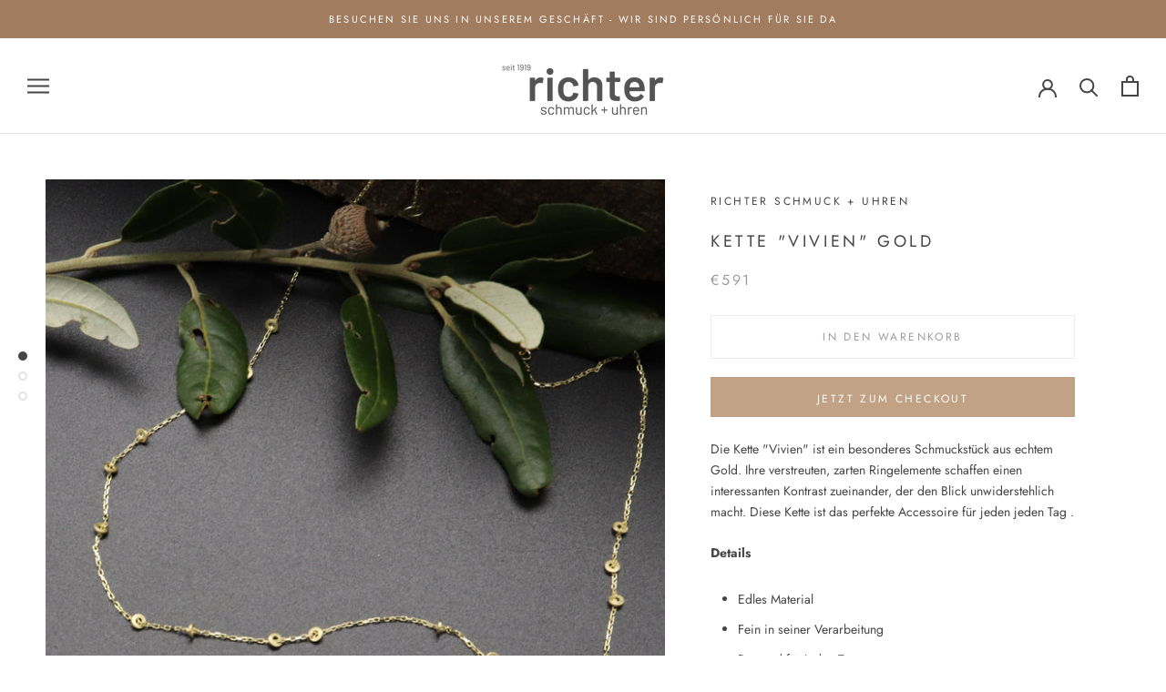

--- FILE ---
content_type: text/html; charset=utf-8
request_url: https://www.google.com/recaptcha/api2/aframe
body_size: -86
content:
<!DOCTYPE HTML><html><head><meta http-equiv="content-type" content="text/html; charset=UTF-8"></head><body><script nonce="0oxS3LcrX9h0WLgsMNtZEQ">/** Anti-fraud and anti-abuse applications only. See google.com/recaptcha */ try{var clients={'sodar':'https://pagead2.googlesyndication.com/pagead/sodar?'};window.addEventListener("message",function(a){try{if(a.source===window.parent){var b=JSON.parse(a.data);var c=clients[b['id']];if(c){var d=document.createElement('img');d.src=c+b['params']+'&rc='+(localStorage.getItem("rc::a")?sessionStorage.getItem("rc::b"):"");window.document.body.appendChild(d);sessionStorage.setItem("rc::e",parseInt(sessionStorage.getItem("rc::e")||0)+1);localStorage.setItem("rc::h",'1769805614514');}}}catch(b){}});window.parent.postMessage("_grecaptcha_ready", "*");}catch(b){}</script></body></html>

--- FILE ---
content_type: text/javascript
request_url: https://richter-schmuck.at/cdn/shop/t/3/assets/custom.js?v=129408403511223507881640601414
body_size: -489
content:
$(document).ready(function(){$("body").on("click",'[name="checkout"], [name="goto_pp"], [name="goto_gc"]',function(){if($("#agree").is(":checked"))$(this).submit();else return alert("Bitte best\xE4tigen Sie unsere AGBs um forzufahren."),!1})});
//# sourceMappingURL=/cdn/shop/t/3/assets/custom.js.map?v=129408403511223507881640601414
